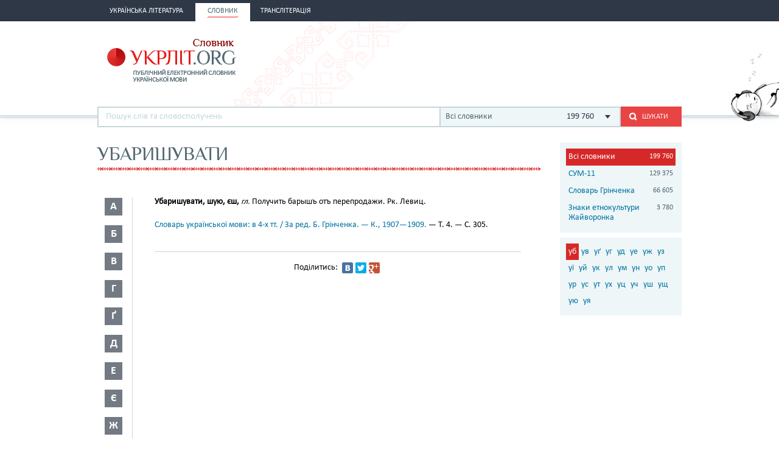

--- FILE ---
content_type: text/html; charset=utf-8
request_url: https://www.google.com/recaptcha/api2/aframe
body_size: 266
content:
<!DOCTYPE HTML><html><head><meta http-equiv="content-type" content="text/html; charset=UTF-8"></head><body><script nonce="xb4TtSuMTcFl-wx_cwEY2w">/** Anti-fraud and anti-abuse applications only. See google.com/recaptcha */ try{var clients={'sodar':'https://pagead2.googlesyndication.com/pagead/sodar?'};window.addEventListener("message",function(a){try{if(a.source===window.parent){var b=JSON.parse(a.data);var c=clients[b['id']];if(c){var d=document.createElement('img');d.src=c+b['params']+'&rc='+(localStorage.getItem("rc::a")?sessionStorage.getItem("rc::b"):"");window.document.body.appendChild(d);sessionStorage.setItem("rc::e",parseInt(sessionStorage.getItem("rc::e")||0)+1);localStorage.setItem("rc::h",'1769256485594');}}}catch(b){}});window.parent.postMessage("_grecaptcha_ready", "*");}catch(b){}</script></body></html>